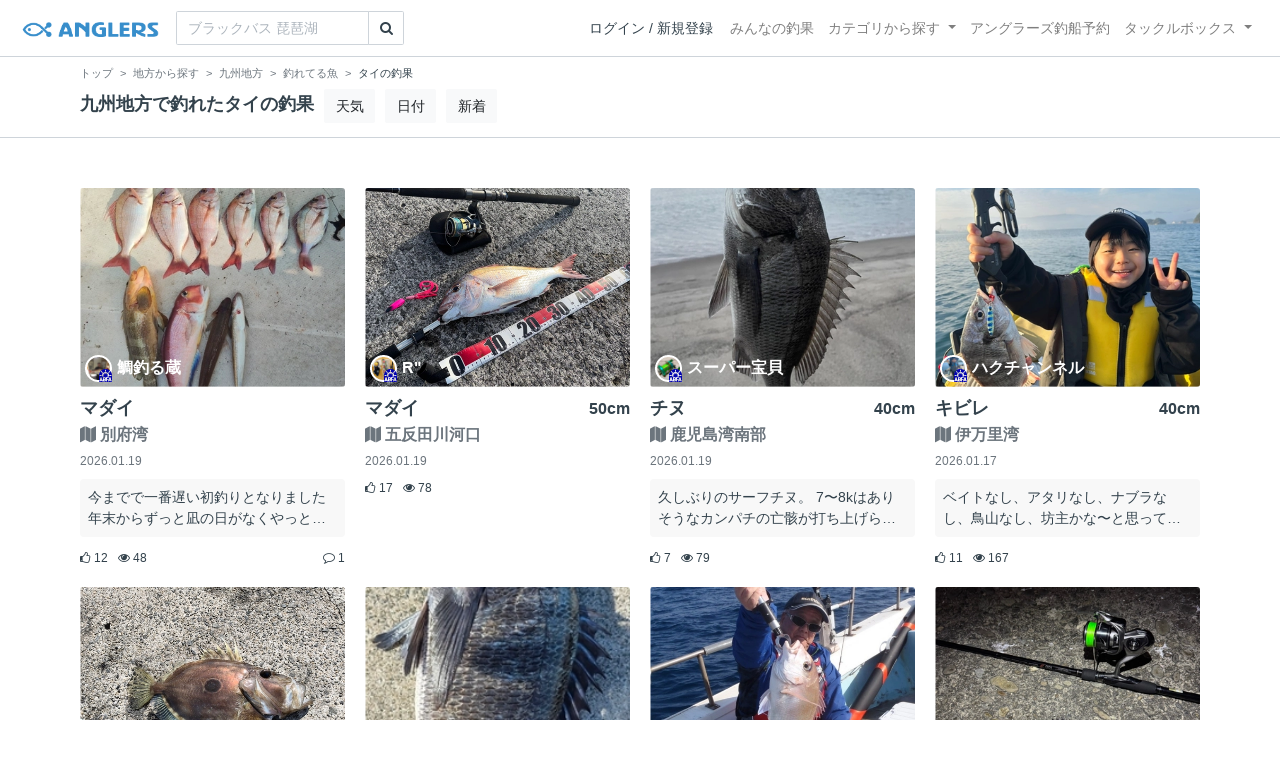

--- FILE ---
content_type: text/html; charset=utf-8
request_url: https://www.google.com/recaptcha/api2/aframe
body_size: 267
content:
<!DOCTYPE HTML><html><head><meta http-equiv="content-type" content="text/html; charset=UTF-8"></head><body><script nonce="EuVA8hhPRXAvCF4lCBeN6g">/** Anti-fraud and anti-abuse applications only. See google.com/recaptcha */ try{var clients={'sodar':'https://pagead2.googlesyndication.com/pagead/sodar?'};window.addEventListener("message",function(a){try{if(a.source===window.parent){var b=JSON.parse(a.data);var c=clients[b['id']];if(c){var d=document.createElement('img');d.src=c+b['params']+'&rc='+(localStorage.getItem("rc::a")?sessionStorage.getItem("rc::b"):"");window.document.body.appendChild(d);sessionStorage.setItem("rc::e",parseInt(sessionStorage.getItem("rc::e")||0)+1);localStorage.setItem("rc::h",'1768825675623');}}}catch(b){}});window.parent.postMessage("_grecaptcha_ready", "*");}catch(b){}</script></body></html>

--- FILE ---
content_type: application/javascript; charset=utf-8
request_url: https://fundingchoicesmessages.google.com/f/AGSKWxWEmE77oVAzba9Bf9qrR_6dupNxTMEeakqNW03CnqQ-7Jqp6FmtUKyQbBGTzRfUqAagodLwwmAnYY7Sb8riT5mQ5mw8cNXNKgi9N2kLTO1D9SYu_XseSNs-Q5B3uw-wlUy0w_8boiUs6f-kgYAS58Q__GBpiFRw2sng5wPUp_CgPZj2HVFyRMQYd5Ke/_/invideoad./vert728ad./ads-min./adgallery2./newads.
body_size: -1292
content:
window['52e038c3-3aa5-4d48-b47b-82f4615ad5bc'] = true;